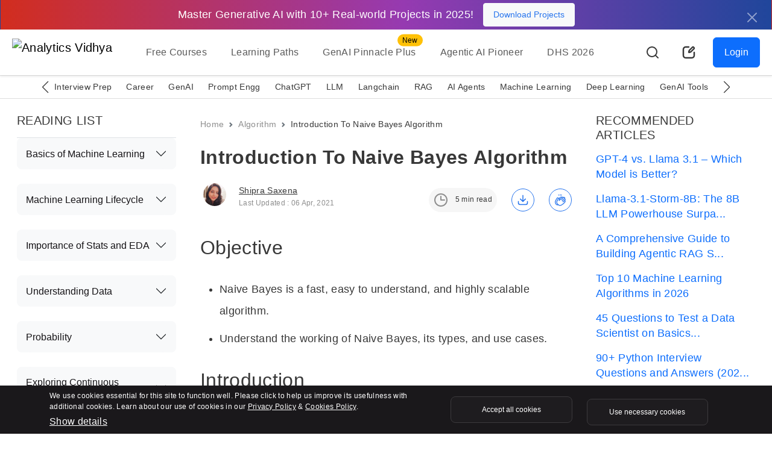

--- FILE ---
content_type: text/html; charset=UTF-8
request_url: https://www.analyticsvidhya.com/back-channel/get-interactive-data.php
body_size: 504
content:
{"status":1,"data":"\n            <div class=\"modal\" id=\"personalisedlearningPath\" data-bs-backdrop=\"static\" data-bs-keyboard=\"false\" tabindex=\"-1\" aria-labelledby=\"personalisedlearningPathLabel\" aria-hidden=\"true\">\n        <div class=\"modal-dialog modal-lg modal-dialog-centered modal-dialog-scrollable\">\n            <div class=\"modal-content p-4 text-center\">\n                <div class=\"modal-header pb-0 border-0\">\n                    <div class=\"w-100 text-center\">\n                        <h4 class=\"modal-title mb-3\" id=\"personalisedlearningPathLabel\">Kickstart Your Generative AI Journey<\/h4>\n                        \n                    <\/div>\n                    <button type=\"button\" class=\"btn-close\" data-bs-dismiss=\"modal\" aria-label=\"Close\"><\/button>\n                <\/div>\n            <div class=\"modal-body pt-0\">\n                <div class=\"row g-4\">\n                    <div class=\"col-sm-12 col-lg-6\">\n                        <div class=\"card h-100 p-4\" id=\"GeneralisedForm\">\n                            <div class=\"card-body pt-4\">\n                                <h6 class=\"fs-18 fw-bold mb-3\">Generalized Learning Path<\/h6>\n                                <p>A standard roadmap to explore Generative AI.<\/p>\n                                <button type=\"submit\" data-href=\"2024\/12\/Generalised-Learning-Path.pdf\" data-time=\"4\" data-goal=\"4\" class=\"btn btn-primary w-100 mt-3\">Download Now<\/button> <\/a>\n                            <\/div>\n                        <\/div>\n                    <\/div>\n                    <div class=\" col-sm-12 col-lg-6\" id=\"Personalised\">\n                        <div class=\"card h-100 p-4 position-relative\">\n                            <span class=\"tangle-badge text-dark fw-semibiold\">Most Popular<\/span>\n                            <div class=\"card-body pt-4\">\n                                <h6 class=\"fs-18 fw-bold mb-3\">Personalized Learning Path<\/h6>\n                                <p>Your goals. Your timeline. Your custom learning plan.<\/p>\n                                <button type=\"button\" id=\"PersonalisedCreateNowBtn\" class=\"btn btn-primary w-100 mt-3\" >Create Now<\/button>\n                            <\/div>\n                        <\/div>\n                    <\/div>\n                <\/div>\n                <form id=\"PersonalisedForm\" class=\"text-start mt-4\">\n                    <div class=\"option-group mb-5\">\n                        <h6 class=\"mb-3 fw-bold fs-18\">What\u2019s your ultimate learning goal?<\/h6><div class=\"form-check mb-3 ps-0\">\n                            <input class=\"form-check-input radio-style\" type=\"radio\" data-id=\"1\" name=\"answer\" value=\"0\" id=\"goal1\" \/>\n                            <label class=\"form-check-label text-light-primary w-100 rounded-4\" for=\"goal1\">\ud83d\ude80 Prompt Engineering Expert<\/label>\n                        <\/div><div class=\"form-check mb-3 ps-0\">\n                            <input class=\"form-check-input radio-style\" type=\"radio\" data-id=\"2\" name=\"answer\" value=\"1\" id=\"goal2\" \/>\n                            <label class=\"form-check-label text-light-primary w-100 rounded-4\" for=\"goal2\">\ud83d\udd0d RAG Expert<\/label>\n                        <\/div><div class=\"form-check mb-3 ps-0\">\n                            <input class=\"form-check-input radio-style\" type=\"radio\" data-id=\"3\" name=\"answer\" value=\"2\" id=\"goal3\" \/>\n                            <label class=\"form-check-label text-light-primary w-100 rounded-4\" for=\"goal3\">\ud83c\udfa8 Generative AI Expert<\/label>\n                        <\/div><\/div>\n                    <div class=\"option-group mb-5\">\n                        <h6 class=\"mb-3 fw-bold fs-18\">How quickly do you want to reach your goal?<\/h6><div class=\"form-check mb-3 ps-0\">\n                            <input class=\"form-check-input radio-style\" type=\"radio\" data-id=\"1\" name=\"answer1\" value=\"0\" id=\"time1\" \/>\n                            <label class=\"form-check-label text-light-primary w-100 rounded-4\" for=\"time1\">\u23f3 3 Months: I want a fast-track learning path<\/label>\n                        <\/div><div class=\"form-check mb-3 ps-0\">\n                            <input class=\"form-check-input radio-style\" type=\"radio\" data-id=\"2\" name=\"answer1\" value=\"1\" id=\"time2\" \/>\n                            <label class=\"form-check-label text-light-primary w-100 rounded-4\" for=\"time2\">\u231b 4 Months: A balanced pace works for me<\/label>\n                        <\/div><div class=\"form-check mb-3 ps-0\">\n                            <input class=\"form-check-input radio-style\" type=\"radio\" data-id=\"3\" name=\"answer1\" value=\"2\" id=\"time3\" \/>\n                            <label class=\"form-check-label text-light-primary w-100 rounded-4\" for=\"time3\">\ud83d\udd52 6 Months: I\u2019m in for a detailed, deep-dive journey<\/label>\n                        <\/div>\n                    <\/div>\n                    <button type=\"submit\" id=\"PersonalisedFormBtn\" class=\"btn btn-primary w-100\" disabled>Download Now<\/button>\n                <\/form>\n\n                <\/div>\n            <\/div>\n        <\/div>\n    <\/div>","is_personalized":true}

--- FILE ---
content_type: text/javascript; charset=utf-8
request_url: https://www.analyticsvidhya.com/cdn-cgi/zaraz/s.js?z=JTdCJTIyZXhlY3V0ZWQlMjIlM0ElNUIlNUQlMkMlMjJ0JTIyJTNBJTIyTmFpdmUlMjBCYXllcyUyMEFsZ29yaXRobSUyMCU3QyUyMFR5cGVzJTIwb2YlMjBOYWl2ZSUyMEJheWVzJTIwJTdDJTIwSG93JTIwTmFpdmUlMjBCYXllcyUyMFdvcmtzJTIyJTJDJTIyeCUyMiUzQTAuOTUwODA5NjAyNTQ3NzMyNiUyQyUyMnclMjIlM0ExMjgwJTJDJTIyaCUyMiUzQTcyMCUyQyUyMmolMjIlM0E3MjAlMkMlMjJlJTIyJTNBMTI4MCUyQyUyMmwlMjIlM0ElMjJodHRwcyUzQSUyRiUyRnd3dy5hbmFseXRpY3N2aWRoeWEuY29tJTJGYmxvZyUyRjIwMjElMkYwMyUyRmludHJvZHVjdGlvbi10by1uYWl2ZS1iYXllcy1hbGdvcml0aG0lMkYlM0Z1dG1fc291cmNlJTNEcmVhZGluZ19saXN0JTI2dXRtX21lZGl1bSUzRGh0dHBzJTNBJTJGJTJGd3d3LmFuYWx5dGljc3ZpZGh5YS5jb20lMkZibG9nJTJGMjAyMCUyRjEwJTJGZmVhdHVyZS1zZWxlY3Rpb24tdGVjaG5pcXVlcy1pbi1tYWNoaW5lLWxlYXJuaW5nJTJGJTIyJTJDJTIyciUyMiUzQSUyMiUyMiUyQyUyMmslMjIlM0EyNCUyQyUyMm4lMjIlM0ElMjJVVEYtOCUyMiUyQyUyMm8lMjIlM0EwJTJDJTIycSUyMiUzQSU1QiU1RCU3RA==
body_size: 5475
content:
try{(function(w,d){zaraz.debug=(px="")=>{document.cookie=`zarazDebug=${px}; path=/`;location.reload()};window.zaraz._al=function(en,eo,ep){w.zaraz.listeners.push({item:en,type:eo,callback:ep});en.addEventListener(eo,ep)};zaraz.preview=(eq="")=>{document.cookie=`zarazPreview=${eq}; path=/`;location.reload()};zaraz.i=function(pL){const pM=d.createElement("div");pM.innerHTML=unescape(pL);const pN=pM.querySelectorAll("script"),pO=d.querySelector("script[nonce]"),pP=pO?.nonce||pO?.getAttribute("nonce");for(let pQ=0;pQ<pN.length;pQ++){const pR=d.createElement("script");pP&&(pR.nonce=pP);pN[pQ].innerHTML&&(pR.innerHTML=pN[pQ].innerHTML);for(const pS of pN[pQ].attributes)pR.setAttribute(pS.name,pS.value);d.head.appendChild(pR);pN[pQ].remove()}d.body.appendChild(pM)};zaraz.f=async function(py,pz){const pA={credentials:"include",keepalive:!0,mode:"no-cors"};if(pz){pA.method="POST";pA.body=new URLSearchParams(pz);pA.headers={"Content-Type":"application/x-www-form-urlencoded"}}return await fetch(py,pA)};window.zaraz._p=async d$=>new Promise(ea=>{if(d$){d$.e&&d$.e.forEach(eb=>{try{const ec=d.querySelector("script[nonce]"),ed=ec?.nonce||ec?.getAttribute("nonce"),ee=d.createElement("script");ed&&(ee.nonce=ed);ee.innerHTML=eb;ee.onload=()=>{d.head.removeChild(ee)};d.head.appendChild(ee)}catch(ef){console.error(`Error executing script: ${eb}\n`,ef)}});Promise.allSettled((d$.f||[]).map(eg=>fetch(eg[0],eg[1])))}ea()});zaraz.pageVariables={};zaraz.__zcl=zaraz.__zcl||{};zaraz.track=async function(eu,ev,ew){return new Promise((ex,ey)=>{const ez={name:eu,data:{}};if(ev?.__zarazClientEvent)Object.keys(localStorage).filter(eB=>eB.startsWith("_zaraz_google_consent_")).forEach(eA=>ez.data[eA]=localStorage.getItem(eA));else{for(const eC of[localStorage,sessionStorage])Object.keys(eC||{}).filter(eE=>eE.startsWith("_zaraz_")).forEach(eD=>{try{ez.data[eD.slice(7)]=JSON.parse(eC.getItem(eD))}catch{ez.data[eD.slice(7)]=eC.getItem(eD)}});Object.keys(zaraz.pageVariables).forEach(eF=>ez.data[eF]=JSON.parse(zaraz.pageVariables[eF]))}Object.keys(zaraz.__zcl).forEach(eG=>ez.data[`__zcl_${eG}`]=zaraz.__zcl[eG]);ez.data.__zarazMCListeners=zaraz.__zarazMCListeners;
//
ez.data={...ez.data,...ev};ez.zarazData=zarazData;fetch("/cdn-cgi/zaraz/t",{credentials:"include",keepalive:!0,method:"POST",headers:{"Content-Type":"application/json"},body:JSON.stringify(ez)}).catch(()=>{
//
return fetch("/cdn-cgi/zaraz/t",{credentials:"include",method:"POST",headers:{"Content-Type":"application/json"},body:JSON.stringify(ez)})}).then(function(eI){zarazData._let=(new Date).getTime();eI.ok||ey();return 204!==eI.status&&eI.json()}).then(async eH=>{await zaraz._p(eH);"function"==typeof ew&&ew()}).finally(()=>ex())})};zaraz.set=function(eJ,eK,eL){try{eK=JSON.stringify(eK)}catch(eM){return}prefixedKey="_zaraz_"+eJ;sessionStorage&&sessionStorage.removeItem(prefixedKey);localStorage&&localStorage.removeItem(prefixedKey);delete zaraz.pageVariables[eJ];if(void 0!==eK){eL&&"session"==eL.scope?sessionStorage&&sessionStorage.setItem(prefixedKey,eK):eL&&"page"==eL.scope?zaraz.pageVariables[eJ]=eK:localStorage&&localStorage.setItem(prefixedKey,eK);zaraz.__watchVar={key:eJ,value:eK}}};for(const{m:eN,a:eO}of zarazData.q.filter(({m:eP})=>["debug","set"].includes(eP)))zaraz[eN](...eO);for(const{m:eQ,a:eR}of zaraz.q)zaraz[eQ](...eR);delete zaraz.q;delete zarazData.q;zaraz.spaPageview=()=>{zarazData.l=d.location.href;zarazData.t=d.title;zaraz.pageVariables={};zaraz.__zarazMCListeners={};zaraz.track("__zarazSPA")};zaraz.fulfilTrigger=function(fm,fn,fo,fp){zaraz.__zarazTriggerMap||(zaraz.__zarazTriggerMap={});zaraz.__zarazTriggerMap[fm]||(zaraz.__zarazTriggerMap[fm]="");zaraz.__zarazTriggerMap[fm]+="*"+fn+"*";zaraz.track("__zarazEmpty",{...fo,__zarazClientTriggers:zaraz.__zarazTriggerMap[fm]},fp)};zaraz._processDataLayer=pC=>{for(const pD of Object.entries(pC))zaraz.set(pD[0],pD[1],{scope:"page"});if(pC.event){if(zarazData.dataLayerIgnore&&zarazData.dataLayerIgnore.includes(pC.event))return;let pE={};for(let pF of dataLayer.slice(0,dataLayer.indexOf(pC)+1))pE={...pE,...pF};delete pE.event;pC.event.startsWith("gtm.")||zaraz.track(pC.event,pE)}};window.dataLayer=w.dataLayer||[];const pB=w.dataLayer.push;Object.defineProperty(w.dataLayer,"push",{configurable:!0,enumerable:!1,writable:!0,value:function(...pG){let pH=pB.apply(this,pG);zaraz._processDataLayer(pG[0]);return pH}});dataLayer.forEach(pI=>zaraz._processDataLayer(pI));zaraz._cts=()=>{zaraz._timeouts&&zaraz._timeouts.forEach(ej=>clearTimeout(ej));zaraz._timeouts=[]};zaraz._rl=function(){w.zaraz.listeners&&w.zaraz.listeners.forEach(ek=>ek.item.removeEventListener(ek.type,ek.callback));window.zaraz.listeners=[]};const eh=history.pushState.bind(history);history.pushState=function(...el){try{zaraz._rl();zaraz._cts&&zaraz._cts()}finally{eh(...el);setTimeout(zaraz.spaPageview,100)}};const ei=history.replaceState.bind(history);history.replaceState=function(...em){try{zaraz._rl();zaraz._cts&&zaraz._cts()}finally{ei(...em);setTimeout(zaraz.spaPageview,100)}};zaraz._c=bW=>{const{event:bX,...bY}=bW;zaraz.track(bX,{...bY,__zarazClientEvent:!0})};zaraz._syncedAttributes=["altKey","clientX","clientY","pageX","pageY","button"];zaraz.__zcl.track=!0;d.addEventListener("visibilitychange",A=>{zaraz._c({event:"visibilityChange",visibilityChange:[{state:d.visibilityState,timestamp:(new Date).getTime()}]},1)});zaraz.__zcl.visibilityChange=!0;zaraz.__zarazMCListeners={"google-analytics_v4_hVoR":["visibilityChange"]};zaraz._p({"e":["(function(w,d){(function(){const pm=\"90%\",pn=[];for(let pp=0;pp<pm.split(\",\").length;pp+=1){const pq=pm.split(\",\")[pp].trim().match(/^([0-9]{1,999999999})(px|%)?$/);pq&&pq[1]&&pn.push([parseInt(pq[1],10),pq[2]||\"%\"])}let po=()=>{const pr=d.scrollingElement||d.documentElement,ps=pr.scrollHeight-pr.clientHeight,pt=pr.scrollTop/ps*100;for(let pu=0;pu<pn.length;pu+=1)if(pn[pu]){const[pv,pw]=pn[pu];if(\"%\"===pw&&pt>=pv||\"px\"===pw&&pr.scrollTop>=pv){delete pn[pu];zaraz.fulfilTrigger(\"cChk\",\"XbOw\",{scrollDepth:pv+pw})}}};w.zaraz._al(d,\"scroll\",po);w.zaraz._al(w,\"resize\",po);po();})();;w.zarazData.executed.push(\"Pageview\");})(window,document)","(function(w,d){{const d = document.createElement('div');d.innerHTML = ``;document.body.appendChild(d);};{!function(){const e={baseUrl:\"https://brahma.openengage.ai\",credentials:\"include\",login(e,t=\"\"){if(!e)return void console.log(\"User ID is required for login tracking\");const n={userId:e,userEmail:t};this.updateLoginDetails(n,\"user/login\",\"Login\")},logout(e){if(!e)return void console.log(\"User ID is required for logout tracking\");const t={userId:e};this.updateLoginDetails(t,\"user/reset\",\"Logout\")},updateLoginDetails(e,t,n){return fetch(`${this.baseUrl}/${t}`,{method:\"POST\",body:JSON.stringify(e),headers:{\"Content-Type\":\"application/json\"},credentials:\"include\"}).then((e=>204===e.status||\"0\"===e.headers.get(\"content-length\")?{success:!0}:e.text().then((e=>{if(!e)return{success:!0};try{return JSON.parse(e)}catch(t){return console.warn(\"Server returned non-JSON response:\",e),{success:!0,message:e}}})))).then((e=>(console.log(n+\" tracked successfully\"),e))).catch((e=>{console.error(\"Error tracking event:\",e)})),Promise.resolve({queued:!0})},trackPageLoadOE(){console.log(\"Inside function track page load\");const e=e=>{const t=document.querySelector(e);return t?t.content:\"\"},t=e('meta[name=\"description\"]')||e('meta[property=\"og:description\"]'),n=e('meta[property=\"og:title\"]')||e('meta[name=\"twitter:title\"]')||document.title,o={PageLoad:{page_url:window.location.href,page_path:window.location.pathname,page_referrer:document.referrer,meta_title:n,meta_description:t,timestamp:(new Date).toISOString(),screen_size:`${window.screen.width}x${window.screen.height}`,viewport_size:`${window.innerWidth}x${window.innerHeight}`,language:navigator.language,utm_source:new URLSearchParams(window.location.search).get(\"utm_source\")||\"\",utm_medium:new URLSearchParams(window.location.search).get(\"utm_medium\")||\"\",utm_campaign:new URLSearchParams(window.location.search).get(\"utm_campaign\")||\"\",utm_content:new URLSearchParams(window.location.search).get(\"utm_content\")||\"\",utm_term:new URLSearchParams(window.location.search).get(\"utm_term\")||\"\"}};return this.sendTrackingDataOE(o)},trackClickOE(e){const t=e.target,n=t.id||\"\",o=Array.from(t.classList).join(\" \")||\"\",r=t.textContent?.trim()||\"\",i=t.tagName?.toLowerCase()||\"\";let a=n||o||i;const s=t.getBoundingClientRect(),c={Click:{element_id:n,element_class:o,element_text:r,element_tag:i,element_identifier:a,position_x:Math.round(s.left+window.scrollX),position_y:Math.round(s.top+window.scrollY),page_url:window.location.href,page_path:window.location.pathname,timestamp:(new Date).toISOString(),is_logged_in:!1}};return this.sendTrackingDataOE(c)},sendTrackingDataOE(e){return console.log(\"hitting the brahma track events api\"),fetch(`${this.baseUrl}/track/events`,{method:\"POST\",body:JSON.stringify(e),headers:{\"Content-Type\":\"application/json\"},credentials:\"include\"}).then((e=>204===e.status||\"0\"===e.headers.get(\"content-length\")?{success:!0}:e.text().then((e=>{if(!e)return{success:!0};try{return JSON.parse(e)}catch(t){return console.warn(\"Server returned non-JSON response:\",e),{success:!0,message:e}}})))).then((e=>(console.log(\"Event tracked successfully\"),e))).catch((e=>{console.error(\"Error tracking event:\",e)})),Promise.resolve({queued:!0})},setupSPARouteTrackingOE(){if(window.history&&window.history.pushState){const t=window.history.pushState;window.history.pushState=function(){t.apply(this,arguments),setTimeout((()=>{e.trackPageLoadOE()}),100)},window.addEventListener(\"popstate\",(()=>{setTimeout((()=>{e.trackPageLoadOE()}),100)}))}},setupClickTrackingOE(){document.addEventListener(\"click\",(e=>{this.trackClickOE(e)}),!0)},init(){this.trackPageLoadOE(),this.setupSPARouteTrackingOE(),this.setupClickTrackingOE()}};window.trackLogin=function(t,n=\"\"){e.login(t,n)},window.trackLogout=function(t){e.logout(t)},\"complete\"===document.readyState||\"interactive\"===document.readyState?setTimeout((()=>e.init()),1):document.addEventListener(\"DOMContentLoaded\",(()=>{e.init()}))}();};{const d = document.createElement('div');d.innerHTML = ``;document.body.appendChild(d);};{\nlet userEmail = \"anand@analyticsvidhya.com\";\nlet analyticsProdURL = \"https://brahma.analyticsvidhya.com\";\nlet pageLoadTimestamp = Date.now();\n\nfunction recordPageloadEvent() {\n    let urlPath = '/events';\n    let url = analyticsProdURL + urlPath;\n\n    // Prepare data to be sent as query parameters\n    let data = {\n        clientSystemTimestamp: pageLoadTimestamp,\n        userEmail: userEmail,\n        currentPageURI: window.location.href,\n        eventType: 'pageload'\n    };\n\n    // Use URLSearchParams to convert the data to query string\n    let queryParams = new URLSearchParams(data).toString();\n\n    // Append the query string to the URL\n    url = `${url}?${queryParams}`;\n\n    console.log(\"Sending request to:\", url);\n\n    // Replacing $.ajax() with fetch()\n    fetch(url, {\n        method: \"GET\",\n        credentials: \"include\", // Ensures cookies are sent\n        headers: { \"Content-Type\": \"application/json\" }\n    })\n    .then(response => {\n        if (!response.ok) {\n            throw new Error(`HTTP error! Status: ${response.status}`);\n        }\n        return response.json();\n    })\n    .then(data => console.log(\"Success:\", data))\n    .catch(error => console.error(\"Request failed:\", error));\n}\n\n\nlet currentHost = window.location.hostname;\nlet found2 = currentHost.search('analyticsvidhya.com');\nif (found2 !== -1) {\n    recordPageloadEvent();\n}\nconsole.log(\"executed\");\n}})(window,document)"]})})(window,document)}catch(e){throw fetch("/cdn-cgi/zaraz/t"),e;}